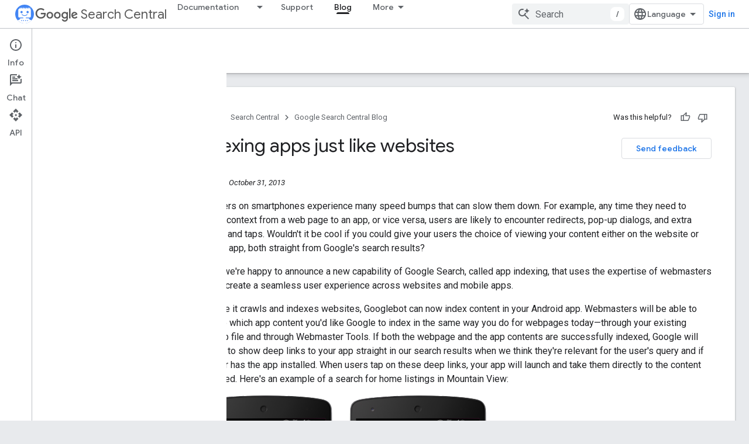

--- FILE ---
content_type: text/html; charset=UTF-8
request_url: https://feedback-pa.clients6.google.com/static/proxy.html?usegapi=1&jsh=m%3B%2F_%2Fscs%2Fabc-static%2F_%2Fjs%2Fk%3Dgapi.lb.en.OE6tiwO4KJo.O%2Fd%3D1%2Frs%3DAHpOoo_Itz6IAL6GO-n8kgAepm47TBsg1Q%2Fm%3D__features__
body_size: 79
content:
<!DOCTYPE html>
<html>
<head>
<title></title>
<meta http-equiv="X-UA-Compatible" content="IE=edge" />
<script type="text/javascript" nonce="JNzrkVW_K39FEefR-_NYoQ">
  window['startup'] = function() {
    googleapis.server.init();
  };
</script>
<script type="text/javascript"
  src="https://apis.google.com/js/googleapis.proxy.js?onload=startup" async
  defer nonce="JNzrkVW_K39FEefR-_NYoQ"></script>
</head>
<body>
</body>
</html>
